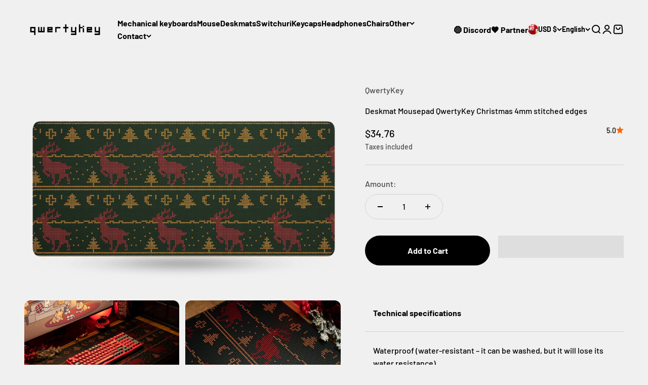

--- FILE ---
content_type: text/css
request_url: https://qwertykey.eu/cdn/shop/t/92/assets/custom.css?v=111603276564781828201761387996
body_size: 3926
content:
.buckscc-floating-box{display:none}.main-product__form-quantity #quantity{color:var(--color-typography-primary);background-color:var(--color-background-elements);font:inherit;display:block;height:4.8rem;padding:0 3.7rem 0 1.6rem;border:.2rem solid #000;border-radius:3.75rem;cursor:pointer;margin-bottom:.5rem;position:relative;-moz-appearance:none;-webkit-appearance:none;appearance:none;background:url("data:image/svg+xml;utf8,<svg viewBox='0 0 140 140' width='24' height='24' xmlns='http://www.w3.org/2000/svg'><g><path d='m121.3,34.6c-1.6-1.6-4.2-1.6-5.8,0l-51,51.1-51.1-51.1c-1.6-1.6-4.2-1.6-5.8,0-1.6,1.6-1.6,4.2 0,5.8l53.9,53.9c0.8,0.8 1.8,1.2 2.9,1.2 1,0 2.1-0.4 2.9-1.2l53.9-53.9c1.7-1.6 1.7-4.2 0.1-5.8z' fill='black'/></g></svg>") no-repeat;background-position:right 20px top 50%;max-height:100vh}.locale-selectors__container{display:none}.cart-section_button{cursor:pointer}.align-quantity{display:flex!important;flex-direction:column;align-items:center;height:100%}.align-quantity_sm{display:flex!important;align-items:center}.quantity-cart{height:var(--input-height);display:inline-flex}.quantity-cart__button{padding-inline-start:var(--spacing-2);padding-inline-end:var(--spacing-2)}@media screen and (min-width: 700px){.quantity-cart__button{padding-inline-start:var(--spacing-4);padding-inline-end:var(--spacing-4)}}.wrapper-lub-section .main-product__form-label{display:block}.splide{visibility:initial}.wrapper-lub-section{padding:0}iframe{max-width:100%}rgin-top rgin.customize{max-width:1920px;padding:0 32px;margin:0 auto;display:flex}.menu-drawer__menu li,.header__nav__item{position:relative}.product-card .wishlist-engine,#dummy-chat-button-iframe,.wishlist-fix{z-index:2!important}#transcySwitcherContainer{z-index:10}.products-carousel{background:#f4f4f4;padding:50px 20px 100px}.recommended_product_container_flex{display:flex;position:relative;justify-content:center}.products-carousel__controls{display:none!important}.product-card__title{color:#ff7c00}.product-card__meta{justify-content:center}.product-card__price{text-align:center}.products-carousel__actions{position:absolute;left:calc(50% + 152px);bottom:-58px}.recommended_product_container_flex .products-carousel__title{color:#2a2a2a;font-size:57px!important;font-weight:600;padding-right:0!important;line-height:62px!important}.recommended_product_container_flex .products-carousel__title:after{height:0!important;width:0!important}.products-carousel__head{flex-direction:column;justify-content:flex-start!important;align-items:flex-start!important;margin:85px 30px 0 0!important;max-width:445px}.products-carousel__paragraph{font-size:1em;font-weight:500}.product-card__meta{justify-content:center!important}.products-carousel__link{color:#fff!important;background-color:#ff7c00!important;padding:5px 10px}.products-carousel__link:hover{background-color:#000!important}@media (max-width: 1023px){.products-carousel{padding:20px 10px}}.main-product__details--coming-soon .spr-starrating{display:none}span:has(>i.spr-icon-star-empty:first-child){display:none}@media (max-width: 990px){.transcy-switcher-item-primary{padding:0 16px;scale:1!important}}@media (max-width: 600px){.hero__track,.hero__slide img{max-height:300px}}.main-product__meta{white-space:nowrap}.product-card__content .spr-badge-caption{display:none}.product-card__content .spr-badge{text-align:center}.product-card__content .spr-icon:before{font-size:14px}.featured-collection-custom-media{background-color:transparent}.localization-opener__text{font-size:1rem}.main-product__media-wrapper .media--3-4{padding-bottom:66%}.main-product__media-wrapper .media img{object-fit:contain}.doubly-float .doubly-nice-select .list{overflow:hidden}.featured-collection{max-width:1440px;margin:auto}.featured-collection__media-content{background:#00000080}.featured-collection__link{margin:1.6rem 0 0;font-size:18px;background:#000;padding:10px 20px;font-family:Montserrat,sans-serif;color:#fff}.featured-collection .media img{object-fit:scale-down}.card-callout{margin:30px 0}@media (max-width: 1023px){.featured-collection .splide .splide__slide{width:40%!important}}.customize__container{display:flex;flex-direction:column;align-items:center;max-width:1140px;margin:0 auto 30px}.customize__container_info{display:flex;flex-direction:column;align-items:center;position:relative}.customize__container_info_header-background{font-size:128px;font-family:Archivo,sans-serif;font-weight:700;position:absolute;color:#f4f4f4;z-index:-10;top:-115px}.customize__container_info_header{color:#101010;font-family:"Archivo",Sans-serif;font-size:48px;font-weight:600}.customize__container_info_paragraph{color:#585367;font-family:"Roboto",Sans-serif;font-size:16px;font-weight:400}.customize__container_cards-block{display:flex;margin-top:30px}.customize__container_cards-block_card{position:relative;margin:0 6px;width:100%;transition:width 1.2s}.customize__container_cards-block_card_image{height:100%}.customize__container_cards-block_card_image img{width:100%;height:100%;max-height:565px;object-fit:cover}.customize__container_cards-block_card_hover{position:absolute;bottom:7px;left:0;right:0;text-align:center;background:linear-gradient(0deg,#000,#fff0);height:0;opacity:0;transition:all 1s ease-in-out;display:flex;justify-content:end;align-items:center;flex-direction:column;padding-bottom:50px}.customize__container_cards-block_card_hover_title{color:#fff;margin-bottom:0}.customize__container_cards-block_card_hover_button{text-decoration:none;color:#fff;background:#ff791f;padding:10px 20px}.customize__container_cards-block_card:hover{width:275%}.customize__container_cards-block_card:hover .customize__container_cards-block_card_hover{height:50%;opacity:1}.product-card__media .media img{max-width:400px;max-height:300px;left:0;right:0;margin:auto;object-fit:contain}.collection__slider .slick-track{display:flex}.collection__slider .product-card{max-width:400px;padding:0 15px}.collection__slider .slick-prev{left:0;z-index:999}.collection__slider .slick-next{right:0;z-index:999}.collection__slider{padding:25px;overflow:hidden}.products__slider_container:{max-height:600px}.splide{width:auto!important}.collection__slider .splide_slide{max-width:400px}.info_cards_section{background-color:#fff}.info_card{display:flex;flex-direction:column}.info_card_title{font-size:18px;margin:10px 0}.info_card_text{color:#656565;text-align:center;margin:0}.recommended_product_container_flex .products-carousel__head{margin:0!important}.benef_crd{margin-bottom:65px}.benef_crd .info_card{padding:50px 20px;border:1px solid #f5f4f5;margin:10px!important;border-radius:5px;animation-duration:1.7s;animation-iteration-count:infinite;transform-origin:bottom}.benef_crd .info_card:hover{border-color:#e86d24;box-shadow:0 6px 32px #e86d2426;animation-name:bounce;animation-timing-function:ease}.benefits_cards{margin-bottom:65px}.benefits_cards .info_card{padding:50px 20px;border:1px solid #f5f4f5;margin:10px!important;border-radius:5px;animation-duration:1.7s;animation-iteration-count:infinite;transform-origin:bottom}.benefits_cards .info_card:hover{border-color:#e86d24;box-shadow:0 6px 32px #e86d2426;animation-name:bounce;animation-timing-function:ease}@keyframes bounce{0%{transform:translateY(0)}50%{transform:translateY(-7px)}to{transform:translateY(0)}}.benef_crd .info_card img,.benefits_cards .info_card img{max-height:10rem!important}.categories_section_padding{max-width:100%;padding:25px;margin:0 auto;display:flex}.categories_section_flex{display:flex;width:100%}.categories_section_flex_card-block{height:555px;overflow:hidden;margin:0 10px;width:100%;position:relative}.categories_section_flex_card{height:100%;width:100%;background-position:center!important;background-size:cover!important;display:flex;flex-direction:column;justify-content:end;padding:25px 25px 47px;transition:all .8s ease-in-out}.categories_section_flex_card_header{font-size:30px;max-width:250px;margin-bottom:15px;font-weight:700}.categories_section_flex_card_button{text-transform:uppercase;text-decoration:none;font-size:13px;font-weight:700;color:#000;background:#fff;max-width:150px;text-align:center;padding:8px 18px;position:absolute;bottom:25px;left:27px}.categories_section_grid{height:555px;display:grid;grid-template-columns:repeat(3,1fr);grid-template-rows:repeat(2,1fr);grid-gap:20px;width:123%;margin-left:10px}.categories_section_grid_card-block{overflow:hidden;width:100%;height:100%;position:relative}.categories_section_grid_card{width:100%;height:100%;background-position:center!important;background-size:cover!important;display:flex;flex-direction:column;justify-content:end;padding:25px 25px 47px;transition:all .8s ease-in-out}.categories_section_grid_card_header{font-size:30px;max-width:250px;margin-bottom:15px;font-weight:700}.categories_section_grid_card_button{text-transform:uppercase;text-decoration:none;font-size:13px;font-weight:700;color:#000;background:#fff;max-width:150px;text-align:center;padding:8px 18px;position:absolute;bottom:25px;left:27px}.white_header{color:#fff}.categories_section_flex_card:hover{transform:scaleX(1.07);box-shadow:inset 0 0 100px 100px #0000004d}.categories_section_grid_card:hover{transform:scaleX(1.08);box-shadow:inset 0 0 100px 100px #0000004d}.background_artisans{background-position:top 0 left -160px!important}.background_accesorii{background-position:top 0 left -125px!important}.background_merch{background-position:left 0px top -34px!important;background-color:#f1fcfd!important}.video_block{position:relative}.video_overlay{position:absolute;width:100%;height:100%;top:0;background:#0000007a;display:flex;align-items:end;justify-content:center;z-index:2}.video_overlay_header{margin-left:-20%;color:#fff;font-size:66px;font-weight:700}.qwertykey61{width:100%}.qwertykey61_container{max-width:1120px;width:100%;padding:0 35px;margin:100px auto;display:flex;flex-direction:column;align-items:center}.qwertykey61_container_header{font-size:28px;margin-bottom:30px}.qwertykey61_container_header_small{font-size:16px;color:#f60;font-weight:600}.qwertykey61_container_grid{display:grid;grid-template-columns:repeat(3,1fr);grid-template-rows:repeat(2,1fr);grid-gap:10px;margin-top:50px}.qwertykey61_container_grid_card{padding:20px;border:1px solid transparent;transition:all .4s ease-in-out}.qwertykey61_container_grid_card_header{font-size:18px;line-height:21px;margin-bottom:20px}.qwertykey61_container_grid_card_text{font-size:16px;line-height:21px;color:#565656}.qwertykey61_margin_text{margin-bottom:10px}.qwertykey61_container_grid_card_btn{text-decoration:none;color:#fff;background:#000;padding:4px}.qwertykey61_container_grid_card:hover{border:1px solid #2775fc}.qwertykey61_container_grid_card:hover .qwertykey61_container_grid_card_header{color:#2575fc}.sikakeib_kit_header{color:#565656}@media (max-width: 900px){.qwertykey61_container_grid{display:flex;flex-direction:column;width:100%}.qwertykey61_container{padding:0 10px}.qwertykey61_container_header{font-size:23px;text-align:center}.kit_container{padding:0 35px}}.product-description__title{color:#ff5419;font-family:"Montserrat",Sans-serif;font-size:64px;line-height:72px;font-weight:800}.product-description__header{color:#ff5419;font-family:"Montserrat",Sans-serif;font-size:42px;line-height:48px;font-weight:800}.product-description__subtitle{color:#505050;font-family:"Montserrat",Sans-serif;font-size:26px;font-weight:500}.product-description__paragraph{color:#505050;font-family:"Montserrat",Sans-serif;font-size:20px;font-weight:500;margin:20px 0!important}.product-description__container{display:flex}.product-description img{max-width:500px;max-height:400px;width:auto;margin:20px 0}.product-description__section{padding:100px 0;background-image:url(/cdn/shop/files/qwertykey-65-tastatura-gaming-fullrgb-portocalie-hurricane-custom-keycaps-taste-personalizate-unice-hotswap-5pin-3pin-prelubed-stablilizers-dedicated-software-2-pattern-background-min.png);background-size:cover;background-position:center;background-repeat:no-repeat;display:flex;flex-direction:column;align-items:center;justify-content:center;margin:0 -2.4rem 50px}.product-description__button{color:#fff!important;text-decoration:none;background-color:#000;padding:15px 30px}.product-description--arcade .product-description__title,.product-description--arcade .product-description__header{color:#00d2ff}.product-description--arcade .product-description__section{background-image:url(/cdn/shop/files/qwertykey-65-arcade-patern2.png);background-position:bottom}.product-description--metric .product-description__title,.product-description--metric .product-description__header{color:#fc0}.product-description--metric .product-description__section{background-image:url(/cdn/shop/files/qwertykey-65-tastatura-gaming-fullrgb-neagra-metric-minimalist-design-custom-keycaps-taste-personalizate-unice-hotswap-5pin-3pin-prelubed-stablilizers-dedicated-software-1-metric-patt.png);background-size:contain}@media (max-width: 1600px){.product-description__title{font-size:48px;line-height:56px}.product-description__header{font-size:32px;line-height:40px}.product-description__subtitle{font-size:22px}.product-description__paragraph{font-size:18px}.product-description img{max-width:300px;max-height:300px;width:100%;margin:20px 0}}@media (max-width: 1280px){.product-description__title{font-size:40px;line-height:46px}.product-description__header{font-size:24px;line-height:28px}.product-description__subtitle{font-size:20px}.product-description__paragraph{font-size:16px}.product-description img{max-width:300px;max-height:300px;width:100%;margin:20px 0}}@media (max-width: 450px){.product-description__container{max-width:300px}}@media (min-width: 990px){.header__logo{min-width:130px}.cart-drawer .button{font-size:1rem;white-space:nowrap}.product-description__section{margin:0 -6.4rem 50px}.product-description--arcade .product-description__section{background-size:contain}.price__compare{font-size:14px}.transcy-money{font-size:16px}}@media (min-width: 990px) and (max-width: 1279px){.header__nav__link{font-size:calc(2px + .55vw)}}@media (min-width: 990px) and (max-width: 1439px){.header__wrapper .container{padding:0 10px}}.footer_section{background:#000;width:100%}.footer_section_flex{display:flex;align-items:center;justify-content:space-between;max-width:1120px;margin:0 auto;padding:30px}.footer_section_flex_menu{display:flex;flex-direction:column;align-self:flex-start}.footer_section_flex_menu_header{color:#fff;font-size:32px}.footer_section_flex_menu_link{color:#c4c4c4;font-size:18px;text-decoration:none}.faq_footer_link{color:#c36;margin:0 0 25px}.faq_footer_link:hover{color:#336}.footer_section_flex_social{display:flex;flex-direction:column;align-items:center}.footer_section_flex_social_media-block_link{margin:0 20px;color:var(--color-typography-primary)}.footer_section_flex_social_media-block_link img{width:30px;height:30px}.footer_section_flex_social_payments img{max-width:280px}.footer_section_flex_social_media-block{margin-bottom:60px}.footer_section_flex_contact{max-width:324px;text-align:end}.footer_section_flex_contact_header{color:#fff;font-size:32px}.footer_section_flex_contact_text{color:#fff;margin:3px 0;text-decoration:none}.shop_location{margin:20px 0;font-weight:700}.locations__section{width:100%}.locations__section_container{max-width:1920px;margin:0 auto;display:flex;flex-direction:column;align-items:center;padding:70px 0}.locations__section_container_header_text{font-size:31px;margin-bottom:50px}.locations__section_container_content{display:flex;margin:0 auto}.locations__section_container_content_block{margin:0 40px;max-width:500px;width:50%;padding:0 20px}.locations__section_container_content_block_img{max-width:100%}.locations__section_container_content_block_header{font-size:25px;text-align:center}.locations__section_container_content_block_address{font-size:14px;text-align:center;font-weight:800}.locations__section_container_content_block_text{text-align:center}.locations__section_container_footer{margin-top:100px;transition-duration:.3s}.locations__section_container_footer_button{font-size:15px;font-weight:600;text-transform:uppercase;fill:#fff;color:#fff;background-color:#fb6d00;border-radius:0;padding:15px 45px;text-decoration:none}.locations__section_container_footer:hover{transform:scale(1.05)}.hover_white:hover{background-color:#fff;color:#000}.hover_black:hover{background-color:#000;color:#fff}.stores_section{background:#000;width:100%}.stores_container{max-width:1140px;padding:15px;margin:0 auto}.stores_container_bm_store{width:100%;padding:15px;margin-bottom:80px}.stores_container_bm_map{height:300px}.stores_container_bm_store_header{color:#fff;font-size:65px;font-weight:700;margin:20px 0;max-width:380px}.stores_container_bm_store_images{display:flex;width:100%;flex-direction:row;justify-content:space-between}.stores_container_bm_store_images_card{width:100%;max-width:330px}.stores_container_bm_store_images_card img{width:100%;transition:all .3s ease-in-out}.stores_container_bm_store_images_card img:hover{transform:scale(1.05)}.stores_container_bm_store_images_card_address{color:#686868;font-size:15px;font-weight:300}.stores_bm_address_card{margin:-20px 15px 0}.stores_bm_flex_card{display:flex;align-items:center}.stores_bm_flex_card img{height:fit-content}.stores_container_cj{margin:150px 0}.stores_cj_address_card{margin-top:-115px}.stores_container_welcome{color:#fff;font-size:41px;font-weight:700;margin-bottom:100px;text-align:center}.kit_section{background:#f4f4f4;width:100%}.kit_container{max-width:760px;margin:0 auto}.kit_container_content{max-width:515px;padding:20px 0 1px}.kit_container_content_text{margin-bottom:15px;color:#9a9191}.kit_container_content_text span{text-transform:uppercase;color:#3a3838;font-weight:700}.kit_container_content_list{margin:0 0 30px 40px;color:#9a9191}.anpc_links{display:flex;gap:2%;max-width:500px}.anpc_links .anpc_links_container1{text-align:right;width:50%}.anpc_links .anpc_links_container2{width:50%}.anpc_links .anpc_links_container1 a,.anpc_links_container2 a{color:#fff;font-size:18px;text-decoration:none}.anpc_links .anpc_links_container1 img,.anpc_links_container2 img{width:100%}.discord{width:100%;background:#f7f5f0;padding:100px 15px}.discord_container{display:flex;justify-content:center}.discord_container_btn{max-width:160px;margin:auto 85px auto 50px;transition:all .8s ease-in-out}.discord_container_btn img{width:100%}.discord_container_btn:hover{transform:scale(.9)}.discord_container_description{max-width:410px;display:flex;flex-direction:column}.discord_container_description_link{text-decoration:none;color:#5460e6}.discord_container_description_link h3{margin:20px 0;font-size:34px}.discord_container_description_text{font-size:18px;margin-top:0}.deskmats_img_section,.deskmats_img_section_container,.deskmats_img_section_container img{width:100%}.deskmats_section .slides-container{position:relative;overflow:hidden;display:flex;flex:1;width:100%;height:100%;justify-content:center;top:550px;z-index:-2}.deskmats_section .slide{position:absolute;display:flex;align-items:center;justify-content:center;width:100%;transition:opacity .5s ease-in}.deskmats_section .slide img{width:100%;height:100%}.deskmats_section .slides-inner{position:relative;width:100%;height:550px;overflow:hidden}.deskmats_section{width:100%}.deskmats_section_container{width:100%;max-width:1120px;margin:-550px auto 100px;position:relative}.deskmats_section_container_overlay,.deskmats_section_container_overlay img{width:100%}.display_none{display:none}@media (max-width: 1760px){.background_merch{background-position:left 0px top 20px!important}}@media (max-width: 1235px){.categories_section_flex_card_header,.categories_section_grid_card_header{font-size:25px}.categories_section_flex_card,.categories_section_grid_card{padding:20px 20px 50px}.categories_section_flex_card_button,.categories_section_grid_card_button{left:20px}.locations__section_container_content_block{margin:0}}@media (max-width: 1023px){.benef_crd .info_card{padding:35px 15px}.benef_crd .info_card img{max-height:8rem!important}.benefits_cards .info_card{padding:35px 15px}.benefits_cards .info_card img{max-height:8rem!important}.locations__section_container_header_text{font-size:32px;text-align:center}.locations__section_container_footer{margin-top:40px}.categories_section_padding,.categories_section_flex{flex-direction:column}.categories_section_flex_card{max-width:none;height:200px;margin:10px 0}.bigger_mobile{height:370px}.categories_section_grid{grid-template-columns:repeat(1,1fr);grid-template-rows:repeat(6,1fr);height:auto;margin:10px 0 0;width:100%}.categories_section_grid_card{max-width:none;height:200px}.categories_section_flex_card-block{max-width:none;margin:0;height:auto}.categories_section_grid_card-block{max-width:none}.customize__container_info_header-background{font-size:48px;top:-50px}.customize__container_info_header{font-size:32px;line-height:40px}.background_accesorii{background-position:unset!important}.background_merch{background-position:left -12px bottom 53%!important}.background_artisans{background-position:center!important}}@media (max-width: 990px){.hero.splide,.hero__image{max-height:400px}.product-card__title a{font-size:.9rem}.footer_section_flex{flex-direction:column}.footer_section_flex_menu{text-align:center;margin-bottom:50px;align-self:center}.footer_section_flex_menu_header{margin:15px 0;font-size:24px}.faq_footer_link{margin:0 0 15px}.footer_section_flex_contact{text-align:center}.footer_section_flex_menu_link{font-size:1.2rem}.footer_section_flex_contact_header{margin:40px 0 15px;font-size:24px}.footer_section_flex_contact_text{font-size:1rem}.locations__section_container_content{flex-direction:column;align-items:center}.locations__section_container_content_block{width:100%}.recommended_product_container_flex{flex-direction:column;align-items:center}.recommended_product_container_flex .products-carousel__slide{margin:0 auto!important}.recommended_product_container_flex .products-carousel__title{text-align:center;font-size:32px!important;line-height:40px!important}.recommended_product_container_flex .products-carousel__paragraph{text-align:center}.customize__container_info_header{text-align:center;margin:0 0 20px}.customize__container_info_paragraph{text-align:center;width:95%}.customize__container_cards-block_card_image{height:500px}.customize__container_cards-block_card_hover{bottom:0}.video_overlay_header{font-size:37px}.benef_crd .press__logos,.benefits_cards .press__logos{display:grid;grid-template-columns:repeat(2,1fr);grid-template-rows:repeat(2,1fr)}.benef_crd .info_card_title,.benefits_cards .info_card_title{text-align:center}.stores_container_bm_store_images{position:relative;padding-bottom:705px}.stores_bm_address_card{margin-top:305px;margin-right:0}.stores_bm_address_card p{position:absolute;left:0}.stores_bm_flex_card{position:absolute;width:100%;max-width:100%;bottom:0}.stores_container_bm_store{padding:0}.stores_container_bm_store_header{font-size:37px;max-width:230px}.stores_cj_mobile{position:absolute;width:100%;max-width:100%;bottom:0}.stores_cj_address_card{margin-top:130px;margin-right:0;margin-left:15px}.stores_cj_address_card p{position:absolute;left:0}.cj_store_images{padding-bottom:1205px}.video_overlay_header{margin-left:-45%}.stores_container_welcome{font-size:22px}.stores_bm_flex_card img{height:auto}.discord_container{flex-direction:column;align-items:center}.discord_container_btn{margin:0 auto}.discord_container_description{max-width:370px}.categories_section_flex_card_button{bottom:35px}}@media (max-width: 520px){.stores_bm_address_card{margin-top:190px}.stores_container_bm_store_images{position:relative;padding-bottom:405px}.cj_store_images{padding-bottom:600px}.stores_cj_address_card{margin-top:75px}.video_overlay_header{margin-left:-22%;margin-bottom:5px;font-size:26px}}
/*# sourceMappingURL=/cdn/shop/t/92/assets/custom.css.map?v=111603276564781828201761387996 */


--- FILE ---
content_type: text/css
request_url: https://qwertykey.eu/cdn/shop/t/92/assets/CYK_header_animation.css?v=3128159234517724671761387999
body_size: 279
content:
:root{--card-height: 1vw;--card-margin: 4vw;--card-top-offset: 1em;--numcards: 4;--outline-width: 0px}#cards{padding-bottom:calc(var(--numcards) * var(--card-top-offset));margin-bottom:var(--card-margin)}#card_1{--index: 1;z-index:4}#card_2{--index: 2;z-index:3}#card_3{--index: 3;z-index:2;margin-top:-120px;transform:scale(1.027)}#card_3_60{--index: 3;z-index:2;margin-top:-47px;transform:scale(1.007)}#card_4{--index: 4;z-index:1;margin-top:-175px;transform:scale(1.035)}#card_4_60{--index: 4;z-index:1;margin-top:-45px;transform:scale(1.005)}.card{position:sticky;top:0;padding-top:calc(var(--index) * var(--card-top-offset))}@supports (animation-timeline: works){@scroll-timeline cards-element-scrolls-in-body{source: selector(body); scroll-offsets: selector(#cards) start 1,selector(#cards) start 0 ; start: selector(#cards) start 1; end: selector(#cards) start 0; time-range: 10s;}.card{--index0: calc(var(--index) - 1);--reverse-index: calc(var(--numcards) - var(--index0));--reverse-index0: calc(var(--reverse-index) - 1)}.card__content{transform-origin:50% 0%;will-change:transform;--duration: calc(var(--reverse-index0) * 1s);--delay: calc(var(--index0) * 1s);animation:var(--duration) linear scale var(--delay) forwards;animation-timeline:cards-element-scrolls-in-body}@keyframes scale{to{transform:scale(calc(1.1 - calc(.1 * var(--reverse-index))))}}}#debug{position:fixed;top:1em;left:1em}#debug:after{content:" Show Debug";margin-left:1.5em;color:#fff;white-space:nowrap}#debug:checked~main{--outline-width: 1px}*{box-sizing:border-box;padding:0}.animation_container{width:100%;display:flex;flex-direction:column;background:#f4f4f4}#cards{list-style:none;outline:calc(var(--outline-width) * 10) solid blue;padding-bottom:900px;display:grid;grid-template-columns:1fr;grid-template-rows:repeat(var(--numcards),var(--card-height));grid-row-gap:calc(var(--card-margin) + 200px);margin:0;width:98%}.card{outline:var(--outline-width) solid hotpink}.card__content{background:transparent;color:#0a0507;border-radius:1em;overflow:hidden;display:flex;align-items:stretch;outline:var(--outline-width) solid lime}.card__content img{margin:0 auto}.card__content h2{margin:115px auto 0;color:#2f2f2f;font-family:"Montserrat",Sans-serif;font-size:86px;font-weight:800}.hero_button{text-decoration:none;color:#fff;background:#000;padding:10px 20px;margin:0 auto 80px;z-index:5;border:1px solid black}.hero_button:hover{background:#f57c00;padding:10px 20px}aside{width:50vw;margin:0 auto;text-align:left}aside p{margin-bottom:1em}@media (max-width: 1020px){.card__content img{width:100%}.card__content h2{font-size:38px}}@media (max-width: 900px){#cards{padding-bottom:750px}#card_4_60,#card_3_60{margin-top:-54px}}@media (max-width: 660px){#cards{padding-bottom:650px}#card_3{margin-top:-87px}#card_4{margin-top:-125px}}@media (max-width: 530px){.card__content h2{margin:47px auto 0}#card_4{margin-top:-98px}#card_3{margin-top:-70px}#card_4_60{margin-top:-48px}#card_3_60{margin-top:-42px}#cards{padding-bottom:465px}}
/*# sourceMappingURL=/cdn/shop/t/92/assets/CYK_header_animation.css.map?v=3128159234517724671761387999 */


--- FILE ---
content_type: text/css
request_url: https://qwertykey.eu/cdn/shop/t/92/assets/section-custom.css?v=36289765047427067591761387998
body_size: -434
content:
.custom-section__head{position:relative;text-align:center;min-height:130px}.custom-section__title{font-family:"Montserrat",Sans-serif;font-weight:700;position:absolute;margin:auto;left:0;right:0;font-size:48px;z-index:10}.custom-section__title-span{font-family:"Montserrat",Sans-serif;font-weight:700;position:absolute;top:-50px;color:#f1f1f1;margin:auto;left:0;right:0;font-size:128px;z-index:9}.custom-section__image{padding-top:100px}.custom-section__image img{max-width:500px;transition:.5s ease-in-out}.custom-section__image img:hover{transform:scale(1.1)}@media (max-width: 1023px){.custom-section__head{min-height:90px}.custom-section__title{font-size:32px}.custom-section__title-span{top:10px;font-size:48px}}
/*# sourceMappingURL=/cdn/shop/t/92/assets/section-custom.css.map?v=36289765047427067591761387998 */


--- FILE ---
content_type: text/css
request_url: https://qwertykey.eu/cdn/shop/t/92/assets/component-badge.css?v=83073426364449783201767387702
body_size: 314
content:
.badge--outline{border:.1rem solid var(--color-border-1)}.badge--sale{color:#fff;background-color:#ff6800}.badge--coming-soon{color:#fff;background-color:#000}.badge--christmas-sale{color:#fff;background-color:red}.badge--border-light{border:.1rem solid var(--color-border-1)}.badge--background-light{background:var(--color-background-bg-1)}.kickstarter-badge{color:#fff;background:#5ce65c;border:none;text-transform:uppercase;letter-spacing:.5px}.badge--super-pret{color:#fff;background-color:red;font-weight:700;text-transform:uppercase}.badge--christmas-deal{color:#fff;background-color:#c90000;font-weight:700;text-transform:uppercase;animation:christmas-glow 2s ease-in-out infinite;box-shadow:0 0 4px #ffd7004d,0 0 8px #ffd70033}.badge--new-year-sale{color:#fff;background:linear-gradient(135deg,#581c87,#1a0a2e,#000);font-weight:700;text-transform:uppercase;animation:newyear-glow 2s ease-in-out infinite;box-shadow:0 0 4px #581c874d,0 0 8px #581c8733}.product-gallery__media>.product-card__badge-list{position:absolute;z-index:5}.product-gallery__media>.product-card__badge-list:not(.product-card__badge-list--bottom){top:var(--product-card-badge-spacing)}.product-gallery__media>.product-card__badge-list:not(.product-card__badge-list--bottom):not(:lang(ae),:lang(ar),:lang(arc),:lang(bcc),:lang(bqi),:lang(ckb),:lang(dv),:lang(fa),:lang(glk),:lang(he),:lang(ku),:lang(mzn),:lang(nqo),:lang(pnb),:lang(ps),:lang(sd),:lang(ug),:lang(ur),:lang(yi)){left:var(--product-card-badge-spacing)}.product-gallery__media>.product-card__badge-list:not(.product-card__badge-list--bottom):is(:lang(ae),:lang(ar),:lang(arc),:lang(bcc),:lang(bqi),:lang(ckb),:lang(dv),:lang(fa),:lang(glk),:lang(he),:lang(ku),:lang(mzn),:lang(nqo),:lang(pnb),:lang(ps),:lang(sd),:lang(ug),:lang(ur),:lang(yi)){right:var(--product-card-badge-spacing)}.product-card__badge-list.product-card__badge-list--bottom,.product-gallery__media>.product-card__badge-list--bottom,.product-card__badge-list--bottom{gap:var(--spacing-2)!important;pointer-events:none!important;z-index:5!important;display:flex!important;position:absolute!important;bottom:var(--product-card-badge-spacing)!important;width:auto!important;height:auto!important;top:auto!important;left:auto;right:auto}.product-card__badge-list.product-card__badge-list--bottom:not(:lang(ae),:lang(ar),:lang(arc),:lang(bcc),:lang(bqi),:lang(ckb),:lang(dv),:lang(fa),:lang(glk),:lang(he),:lang(ku),:lang(mzn),:lang(nqo),:lang(pnb),:lang(ps),:lang(sd),:lang(ug),:lang(ur),:lang(yi)),.product-gallery__media>.product-card__badge-list--bottom:not(:lang(ae),:lang(ar),:lang(arc),:lang(bcc),:lang(bqi),:lang(ckb),:lang(dv),:lang(fa),:lang(glk),:lang(he),:lang(ku),:lang(mzn),:lang(nqo),:lang(pnb),:lang(ps),:lang(sd),:lang(ug),:lang(ur),:lang(yi)),.product-card__badge-list--bottom:not(:lang(ae),:lang(ar),:lang(arc),:lang(bcc),:lang(bqi),:lang(ckb),:lang(dv),:lang(fa),:lang(glk),:lang(he),:lang(ku),:lang(mzn),:lang(nqo),:lang(pnb),:lang(ps),:lang(sd),:lang(ug),:lang(ur),:lang(yi)){left:var(--product-card-badge-spacing)!important}.product-card__badge-list.product-card__badge-list--bottom:is(:lang(ae),:lang(ar),:lang(arc),:lang(bcc),:lang(bqi),:lang(ckb),:lang(dv),:lang(fa),:lang(glk),:lang(he),:lang(ku),:lang(mzn),:lang(nqo),:lang(pnb),:lang(ps),:lang(sd),:lang(ug),:lang(ur),:lang(yi)),.product-gallery__media>.product-card__badge-list--bottom:is(:lang(ae),:lang(ar),:lang(arc),:lang(bcc),:lang(bqi),:lang(ckb),:lang(dv),:lang(fa),:lang(glk),:lang(he),:lang(ku),:lang(mzn),:lang(nqo),:lang(pnb),:lang(ps),:lang(sd),:lang(ug),:lang(ur),:lang(yi)),.product-card__badge-list--bottom:is(:lang(ae),:lang(ar),:lang(arc),:lang(bcc),:lang(bqi),:lang(ckb),:lang(dv),:lang(fa),:lang(glk),:lang(he),:lang(ku),:lang(mzn),:lang(nqo),:lang(pnb),:lang(ps),:lang(sd),:lang(ug),:lang(ur),:lang(yi)){right:var(--product-card-badge-spacing)!important}.product-gallery__media>.product-card__badge-list--bottom{bottom:80px!important}.product-info__badge-list.product-card__badge-list--bottom{position:static!important;display:inline-flex!important;bottom:auto!important;left:auto!important;right:auto!important;margin-left:var(--spacing-2);pointer-events:auto!important}@media (max-width: 990px){.badge{top:5px;left:5px}.product-gallery__media>.product-card__badge-list--bottom{bottom:70px!important}}@media (max-width: 699px){.product-info__price .rating-with-text{flex-wrap:wrap}.product-info__price .product-info__badge-list{width:100%;margin-top:var(--spacing-2);margin-inline-start:0;justify-content:flex-start}.product-info__badge-list.product-card__badge-list--bottom{margin-left:0!important;margin-top:var(--spacing-1)}}@keyframes christmas-glow{0%{box-shadow:0 0 4px #ffd7004d,0 0 8px #ffd70033}50%{box-shadow:0 0 6px #ffd70066,0 0 12px #ffd7004d}to{box-shadow:0 0 4px #ffd7004d,0 0 8px #ffd70033}}@keyframes newyear-glow{0%{box-shadow:0 0 4px #581c874d,0 0 8px #581c8733}50%{box-shadow:0 0 6px #581c8766,0 0 12px #581c874d}to{box-shadow:0 0 4px #581c874d,0 0 8px #581c8733}}product-card.product-card--christmas-deal{border:1px solid #c90000;border-radius:var(--rounded-sm);box-shadow:0 0 8px #c9000040,0 0 12px #c9000026}.product-card--christmas-deal .product-card__info{background-color:#c90000}.product-card--christmas-deal .product-card__title a,.product-card--christmas-deal .price,.product-card--christmas-deal .text-sm{color:#fff!important}product-card.product-card--new-year-sale{border:1px solid #581C87;border-radius:var(--rounded-sm);box-shadow:0 0 8px #581c8740,0 0 12px #581c8726}.product-card--new-year-sale .product-card__info{background:linear-gradient(135deg,#581c87,#1a0a2e,#000)}.product-card--new-year-sale .product-card__title a,.product-card--new-year-sale .price,.product-card--new-year-sale .text-sm{color:#fff!important}.product-card--new-year-sale .text-subdued,.product-card--new-year-sale s,.product-card--new-year-sale del,.product-card--new-year-sale .price--compare{color:#c4b5fd!important}
/*# sourceMappingURL=/cdn/shop/t/92/assets/component-badge.css.map?v=83073426364449783201767387702 */
